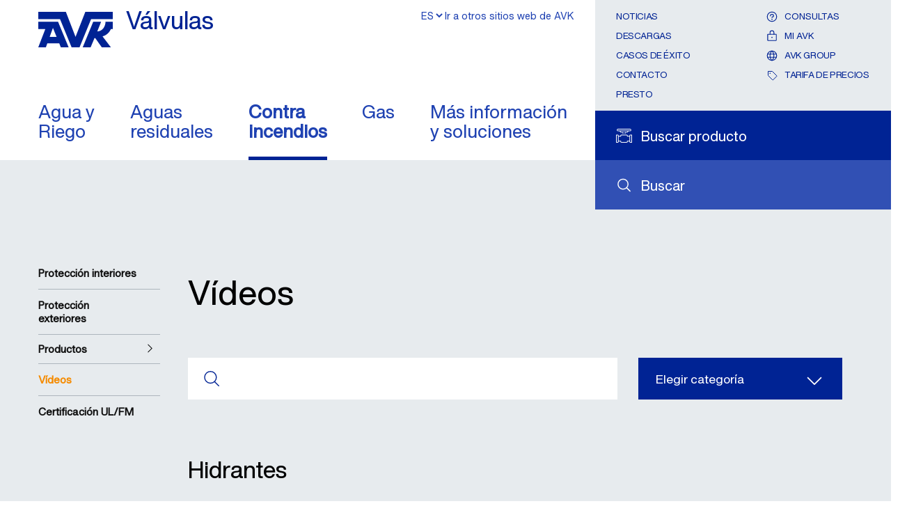

--- FILE ---
content_type: text/html; charset=utf-8
request_url: https://www.avkvalvulas.com/es-es/protecci%C3%B3n-contra-incendios/v%C3%ADdeos
body_size: 14926
content:
<!DOCTYPE html>



<html lang="es" class="theme-local-site  no-js" prefix="og: http://ogp.me/ns#">

<head>
    <link rel="preconnect" href="https://cdn.fonts.net" crossorigin="anonymous" />
    <link rel="preload" href="https://cdn.fonts.net/kit/7b032051-4f6f-4d27-af52-a68032f08ad7/HelveticaNowVariable/HelveticaNowVariableRoman_normal_normal.woff2" as="font" type="font/woff2" crossorigin="anonymous" fetchpriority="high">
    <link rel="preload" href="https://cdn.fonts.net/kit/7b032051-4f6f-4d27-af52-a68032f08ad7/NeueHelveticaWorld/NeueHelveticaWorld45Light_normal_normal.woff2" as="font" type="font/woff2" crossorigin="anonymous" fetchpriority="low">
    <link rel="preload" href="https://cdn.fonts.net/kit/7b032051-4f6f-4d27-af52-a68032f08ad7/NeueHelveticaPaneuropean/NeueHelveticaPaneuropean45Light_normal_normal.woff2" as="font" type="font/woff2" crossorigin="anonymous"fetchpriority="low">
    <link rel="preload" href="https://cdn.fonts.net/kit/7b032051-4f6f-4d27-af52-a68032f08ad7/NeueHelveticaPaneuropean/NeueHelveticaPaneuropean35Thin_normal_normal.woff2" as="font" type="font/woff2" crossorigin="anonymous"fetchpriority="low">
    <link rel="preload" href="https://cdn.fonts.net/kit/7b032051-4f6f-4d27-af52-a68032f08ad7/NeueHelveticaPaneuropean/NeueHelveticaPaneuropean65Medium_normal_normal.woff2" as="font" type="font/woff2" crossorigin="anonymous"fetchpriority="low">
    <link rel="preload" href="https://cdn.fonts.net/kit/7b032051-4f6f-4d27-af52-a68032f08ad7/NeueHelveticaPaneuropean/NeueHelveticaPaneuropean55Roman_normal_normal.woff2" as="font" type="font/woff2" crossorigin="anonymous"fetchpriority="low">
    <link rel="preload" href="https://cdn.fonts.net/kit/7b032051-4f6f-4d27-af52-a68032f08ad7/NeueHelveticaPaneuropean/NeueHelveticaPaneuropean75Bold_normal_normal.woff2" as="font" type="font/woff2" crossorigin="anonymous"fetchpriority="low">
    <link rel="preload" href="https://cdn.fonts.net/kit/7b032051-4f6f-4d27-af52-a68032f08ad7/NeueHelveticaWorld/NeueHelveticaWorld55Roman_normal_normal.woff2" as="font" type="font/woff2" crossorigin="anonymous"fetchpriority="low">
    <link rel="preload" href="https://cdn.fonts.net/kit/7b032051-4f6f-4d27-af52-a68032f08ad7/NeueHelveticaWorld/NeueHelveticaWorld75Bold_normal_normal.woff2" as="font" type="font/woff2" crossorigin="anonymous"fetchpriority="low">
    <link href="https://cdn.fonts.net/kit/7b032051-4f6f-4d27-af52-a68032f08ad7/7b032051-4f6f-4d27-af52-a68032f08ad7.css" rel="stylesheet" fetchpriority="high"/>

    <link rel="stylesheet" href="/static/css/theme-local-site.min.css" type="text/css" fetchpriority="high"/>
    
    <meta charset="utf-8">
    <title>V&#237;deos - AVK V&#225;lvulas S.A.</title>
        <link rel="icon" type="image/x-icon" href="/favicon.ico" />

    

    

    <meta name="viewport" content="width=device-width, initial-scale=1">
    <meta name="format-detection" content="telephone=no">
    <meta name="theme-color" content="#002395">
    <link rel="preload" as="script" fetchpriority="high" href="/static/js/main.min.js">
    <link rel="preload" as="script" fetchpriority="low" href="/static/js/second.min.js">

        <!-- Google Tag Manager -->
        <script>

                    (function(w, d, s, l, i) {
                        w[l] = w[l] || []; w[l].push({
                            'gtm.start':
            new Date().getTime(), event: 'gtm.js'
        }); var f = d.getElementsByTagName(s)[0],
            j = d.createElement(s), dl = l != 'dataLayer' ? '&l=' + l : ''; j.async = true; j.src =
                'https://www.googletagmanager.com/gtm.js?id=' + i + dl; f.parentNode.insertBefore(j, f);
            })(window, document, 'script', 'dataLayer', 'GTM-T2LT65X');

        </script>
        <!-- End Google Tag Manager -->

            <script id="CookieConsent" src="https://policy.app.cookieinformation.com/uc.js" data-culture="es" data-gcm-version="2.0" type="text/javascript" defer></script>

    <script src="https://js.hcaptcha.com/1/api.js?hl=es" async defer></script>
    <script src="/static/js/modernizr.js" async defer></script>

        <link rel="canonical" href="https://www.avkvalvulas.com/es-es/protecci&#243;n-contra-incendios/v&#237;deos" />

        <script async src="https://maps.googleapis.com/maps/api/js?key=AIzaSyBdVX20bT7_9dcqhdvEbsYJ1fjWcuupAXs&loading=async&libraries=marker,geometry,places"></script>
<script src="https://unpkg.com/@googlemaps/markerclusterer/dist/index.min.js"></script></head>

<body class=" logged-out fire">

<!-- Google Tag Manager (noscript) -->
        <noscript>
            <iframe src="https://www.googletagmanager.com/ns.html?id=GTM-T2LT65X"
                    height="0" width="0" style="display:none;visibility:hidden"></iframe>
        </noscript>
    <!-- End Google Tag Manager (noscript) -->


    <div id="top-container"></div>

    <header >
        <div class="nav" id="navigation">
            <div class="grid grid-container">
                <button class="nav__toggle" data-current-page-id="33ba070e-b719-429a-95c1-6186c7f30272">
    <svg xmlns="http://www.w3.org/2000/svg" viewBox="0 0 26 26">
        <path d="M1,5H25a1,1,0,0,1,1,1h0a1,1,0,0,1-1,1H1A1,1,0,0,1,0,6H0A1,1,0,0,1,1,5Z" />
        <path d="M1,12H25a1,1,0,0,1,1,1h0a1,1,0,0,1-1,1H1a1,1,0,0,1-1-1H0A1,1,0,0,1,1,12Z" />
        <path d="M1,19H25a1,1,0,0,1,1,1h0a1,1,0,0,1-1,1H1a1,1,0,0,1-1-1H0A1,1,0,0,1,1,19Z" />
    </svg>
</button>
<div class="nav__breadcrumb">
    <button class="nav__back">
        <svg xmlns="http://www.w3.org/2000/svg" viewBox="6657.926 -1729.627 13 22.254">
            <path fill="#002395"
                  d="M485.722,1206.82l-11.136,10.149a.939.939,0,0,1-1.324,0,.928.928,0,0,1,0-1.317l10.465-9.537-10.465-9.537a.928.928,0,0,1,0-1.317.939.939,0,0,1,1.324,0l11.136,10.149a1.071,1.071,0,0,1,0,1.411Z"
                  transform="translate(7143.914 -512.385) rotate(180)" />
        </svg>
        Volver
    </button>
        <a href="https://www.avkvalvulas.com/es-es/protecci&#243;n-contra-incendios" data-page-id="580af2f9-842c-488b-aa50-c7c0acc86eba">Contra 
incendios</a>
</div>
                <div class="row row--stretch">
                    <div class="sm-8 xl-9 row--stretch-left nav__top--wrapper">
                        
<a href="https://www.avkvalvulas.com/es-es" title="Ir a la p&#225;gina de inicio" class="logo logo__default">
    <figure>
        <svg xmlns="http://www.w3.org/2000/svg" width="115" height="55" viewBox="-17763 -1853.461 271.301 129.175">
            <path fill="#002395" d="M220.57,49.4l-35.678,91.575L149.632,49.4H49.2V75.887h79.209L170.6,178.575H199.43L241.542,75.887H320.5V49.4Z" transform="translate(-17812.199 -1902.861)" />
            <path fill="#002395" d="M49.2,92.8v26.152H74.935L49.2,185.8H76.94L82.2,171.174h43.2l5.932,14.622h28.325l-38.268-93Zm41.526,54.9,11.865-32.753L115.876,147.7Z" transform="translate(-17812.199 -1909.998)" />
            <path fill="#002395" d="M295.973,127.96l13.87-35.26H281.1l-38.1,93h28.826l14.037-33.589,2.841.334L312.266,185.7h33.087l-30.247-39.772c22.81-6.016,30.5-26.988,30.5-26.988h6.684V92.7H326.053c.084,0-.585,32.837-30.08,35.26" transform="translate(-17844.071 -1909.982)" />
        </svg>
        
        <figcaption>Válvulas</figcaption>
    </figure>
</a>
<nav class="nav__top five-plus">
    <ul class="main show">
            <li  class="nav__list-item nav__list-item--has-mobile-string">
				<a href="https://www.avkvalvulas.com/es-es/agua-y-riego" data-navigation-title="Agua y Riego " data-page-id="04f36bda-c50e-4332-bf0c-0ef473e86e1b" class="nav__list-item-anchor ">
					Agua y  <br/>Riego 
				</a>
					<a href="https://www.avkvalvulas.com/es-es/agua-y-riego"  data-navigation-title="Agua y Riego " data-page-id="04f36bda-c50e-4332-bf0c-0ef473e86e1b" class="nav__list-item-anchor nav__list-item-anchor--mobile ">
						Agua y Riego 
					</a>
			</li>
            <li  class="nav__list-item nav__list-item--has-mobile-string">
				<a href="https://www.avkvalvulas.com/es-es/tratamiento-de-aguas" data-navigation-title="Aguas residuales" data-page-id="b54f32df-01ed-4299-9dc4-1d93c9404d90" class="nav__list-item-anchor ">
					  Aguas  <br/>residuales
				</a>
					<a href="https://www.avkvalvulas.com/es-es/tratamiento-de-aguas"  data-navigation-title="Aguas residuales" data-page-id="b54f32df-01ed-4299-9dc4-1d93c9404d90" class="nav__list-item-anchor nav__list-item-anchor--mobile ">
						Aguas residuales
					</a>
			</li>
            <li  class="nav__list-item nav__list-item--has-mobile-string">
				<a href="https://www.avkvalvulas.com/es-es/protecci&#243;n-contra-incendios" data-navigation-title="Contra incendios" data-page-id="580af2f9-842c-488b-aa50-c7c0acc86eba" class="nav__list-item-anchor active">
					Contra  <br/>incendios
				</a>
					<a href="https://www.avkvalvulas.com/es-es/protecci&#243;n-contra-incendios"  data-navigation-title="Contra incendios" data-page-id="580af2f9-842c-488b-aa50-c7c0acc86eba" class="nav__list-item-anchor nav__list-item-anchor--mobile active">
						Contra incendios
					</a>
			</li>
            <li  class="nav__list-item nav__list-item--has-mobile-string">
				<a href="https://www.avkvalvulas.com/es-es/suministro-de-gas" data-navigation-title="Gas" data-page-id="32ed4833-1097-4499-9747-150fc2001cdc" class="nav__list-item-anchor ">
					Gas
				</a>
					<a href="https://www.avkvalvulas.com/es-es/suministro-de-gas"  data-navigation-title="Gas" data-page-id="32ed4833-1097-4499-9747-150fc2001cdc" class="nav__list-item-anchor nav__list-item-anchor--mobile ">
						Gas
					</a>
			</li>
            <li  class="nav__list-item nav__list-item--has-mobile-string">
				<a href="https://www.avkvalvulas.com/es-es/m&#225;s-informaci&#243;n-y-soluciones" data-navigation-title="M&#225;s informaci&#243;n y soluciones" data-page-id="aacc0ce4-5271-423d-ab71-e29013d57b43" class="nav__list-item-anchor ">
					Más información  <br/>y soluciones
				</a>
					<a href="https://www.avkvalvulas.com/es-es/m&#225;s-informaci&#243;n-y-soluciones"  data-navigation-title="M&#225;s informaci&#243;n y soluciones" data-page-id="aacc0ce4-5271-423d-ab71-e29013d57b43" class="nav__list-item-anchor nav__list-item-anchor--mobile ">
						Más información y soluciones
					</a>
			</li>
    </ul>
</nav>
                    </div>
                    <div class="sm-4 xl-3 row--stretch-right toolbar--wrapper">

                        <div class="toolbar">
                                <div class="search search-site row row--align-center">
        <span class="icon icon-search">
            <svg role="presentation">
                <use xlink:href="/static/svg/_bundle.svg#magnifying-glass"></use>
            </svg>
        </span>
        <a class="gtm__search-site" href="https://www.avkvalvulas.com/es-es/buscar" title="Buscar"><span class="text-label">Buscar</span></a>
    </div>
    <div class="search search-product row row--align-center ">
        <span class="icon icon-search-product ">
            <svg role="presentation">
                    <use xlink:href="/static/svg/_bundle.svg#search-product"></use>

            </svg>
        </span>
        <a class="gtm__search-product" href="https://www.avkvalvulas.com/es-es/buscador-de-productos" id="search-product" title="Ir al buscador de productos"><span class="text-label">Buscar producto</span></a>
    </div>

        <div class="enquiry nav__enquiry-button">
                <form method="get" action="/api/sitecore/login" data-module="chooser" data-itemid="myavk" data-url="https://www.avkvalvulas.com/es-es/mi-avk/consulta" title="Vea sus consultas">
                    <button type="submit" class="row row--align-center toolbar__contact-btn">
                        <span class="icon icon-enquiry">
                            <svg role="presentation">
                                <use xlink:href="/static/svg/_bundle.svg#question"></use>
                            </svg>
                        </span>
                        <span class="enquiry__text text-label">Consultas</span>
                    </button>
                </form>
        </div>
<nav>
    <ul>
                    <li><a href="https://www.avkvalvulas.com/es-es/noticias" >Noticias</a></li>
                    <li><a href="https://www.avkvalvulas.com/es-es/descargas" >Descargas</a></li>
                    <li><a href="https://www.avkvalvulas.com/es-es/casos-de-&#233;xito" >Casos de &#233;xito</a></li>
                    <li><a href="https://www.avkvalvulas.com/es-es/contacto" >Contacto</a></li>
                    <li><a href="https://www.avkvalvulas.com/es-es/m&#225;s-informaci&#243;n-y-soluciones/presto" >Presto</a></li>

        
    </ul>

    <ul class="user-links">
                <li>
                        <form method="get" action="/api/sitecore/login" data-module="chooser" data-itemid="myavk" data-url="https://www.avkvalvulas.com/es-es/mi-avk/consulta">
                            <button type="submit" class="row row--align-center toolbar__contact-btn">
                                <span class="icon icon-enquiry">
                                    <svg role="presentation">
                                        <use xlink:href="/static/svg/_bundle.svg#question"></use>
                                    </svg>
                                </span>
                                <span>Consultas</span>
                            </button>
                        </form>
                </li>
            <li>
                    <form method="get" action="/api/sitecore/login" data-module="chooser" data-itemid="myavk" data-url="https://www.avkvalvulas.com/es-es/mi-avk/consulta">
                        <button type="submit" class="row row--align-center toolbar__contact-btn">
                            <span class="icon icon-login">
                                <svg role="presentation">
                                    <use xlink:href="/static/svg/_bundle.svg#lock"></use>
                                </svg>
                            </span>
                            <span>Mi AVK</span>
                        </button>
                    </form>

            </li>
                        <li>
                    <a href="https://www.avkvalves.com/en" class="login row row--align-center" title="AVK Group" target="_blank" rel="noopener noreferrer">
                        <span class="icon icon-global">
                            <svg role="presentation">
                                <use xlink:href="/static/svg/_bundle.svg#globe"></use>
                            </svg>
                        </span>
                        <span>AVK Group</span>
                    </a>
                </li>

            <li>
                <a href="https://www.avkvalvulas.com/-/media/websites/local-websites/avk-spain/files/downloads/tarifa-avk-valvulas-noviembre-2024.pdf?rev=f9e972f3689d4940968802eec036bd22" class="login row row--align-center" title="Tarifa de precios" target="_blank" rel="noopener noreferrer">
                    <span class="icon icon-price-list">
                        <svg role="presentation">
                            <use xlink:href="/static/svg/_bundle.svg#tag"></use>
                        </svg>
                    </span>
                    <span>Tarifa de precios</span>
                </a>
            </li>
    </ul>
</nav><div class="chooser-links">
        <form>
            <select id="language-select" title="Selecciona un idioma ">

                    <option value="es-ES" selected>es</option>
                    <option value="pt-PT" >pt</option>


            </select>
        </form>

    <form method="post" action="/api/sitecore/siteandlanguagechooser/siteandlanguagechooser" class="chooser-links__form" data-module="chooser" data-itemid="3fff9d1e-e2e1-401b-94bb-f527be8bf3b3" data-sitechooser="true">
        <input id="WebsiteID" name="WebsiteID" type="hidden" value="6f003582-1845-458b-a5b2-8d553e213f30" />
        <input id="SiteAndLanguageChooserID" name="SiteAndLanguageChooserID" type="hidden" value="3fff9d1e-e2e1-401b-94bb-f527be8bf3b3" />
        <button type="submit" class="gtm__site-and-language-chooser-links">Ir a otros sitios web de AVK</button>
    </form>
</div>
                        </div>
                    </div>
                </div>
            </div>
        </div>
    </header>

    <main>

        
<div class="page page--search">
    <div class="grid grid-container">
        <div class="row">
            <nav class="sm-3 md-2">
                <ul class="nav-left" id="vertical-nav">
<li >
        <a href="https://www.avkvalvulas.com/es-es/protecci&#243;n-contra-incendios/protecci&#243;n-contra-incendios-en-interiores"><span tabindex="-1">Protecci&#243;n interiores</span></a>

</li><li >
        <a href="https://www.avkvalvulas.com/es-es/protecci&#243;n-contra-incendios/protecci&#243;n-contra-incendios-en-exteriores"><span tabindex="-1">Protecci&#243;n exteriores</span></a>

</li><li >
        <a href="javascript:void(0)" class="has-children" role="button" data-page-id="c2a1e6d7-41f4-480b-84bf-fcd5b52591cc">
            <span tabindex="-1">Productos</span>
            <span class="icon icon-arrow-right">
                <svg role="presentation" aria-hidden="true" focusable="false">
                    <use xlink:href="/static/svg/_bundle.svg#caret-right"></use>
                </svg>
            </span>
        </a>

</li><li >
        <a class="active" href="https://www.avkvalvulas.com/es-es/protecci&#243;n-contra-incendios/v&#237;deos"><span tabindex="-1">V&#237;deos</span></a>

</li><li >
        <a href="https://www.avkvalvulas.com/es-es/protecci&#243;n-contra-incendios/aprobaciones-de-seguridad-y-prevenci&#243;n"><span tabindex="-1">Certificaci&#243;n UL/FM</span></a>

</li></ul>
            </nav>
            <div class="page__content sm-9 md-10">
                <div class="page__header page__header--search">
                    <h1>V&#237;deos</h1>
                </div>
                <div class="page__header--placeholder"></div>
                <div class="overview-viewall-search__content">
                    <div class="overview-search__content" data-searchtype="overview" data-module="overviewSearch">
                        <form action="/api/sitecore/overviewsearchresult/searchresult" method="post">
                            <div class="row global-search__header">
                                <div class="xxs-12 sm-8">
                                    <div class=" global-search__text">
                                        <span class="icon icon-search">
                                            <svg id="search" role="presentation" viewBox="-4696 -1879.5 22 22" width="100%" height="100%">
                                                <path d="M-4674.208-1857.7a.721.721 0 0 1-1.007 0l-5.7-5.612a9.306 9.306 0 0 1-5.826 2.034 9.11 9.11 0 1 1 9.256-9.109 8.984 8.984 0 0 1-2.4 6.105l5.68 5.59a.693.693 0 0 1-.003.992zm-12.536-20.4a7.708 7.708 0 1 0 7.832 7.707 7.771 7.771 0 0 0-7.832-7.707z"></path>
                                            </svg>
                                        </span>
                                        <input type="hidden" name="o" value="V&#237;deos" />
                                        <input type="hidden" name="t" value="Video" />
                                        <input type="hidden" name="hideCategory" value="false" />
                                        <input type="hidden" name="dataSourceID" value="33ba070e-b719-429a-95c1-6186c7f30272" />
                                        <input type="text" name="q" class="gtm__search-input" autocomplete="off" />
                                        <span class="loader-container"></span>
                                    </div>
                                </div>
                                <div class="xxs-12 sm-4">
                                    <div class="global-search__categories">
                                        <select name="c" hidden>
                                            <option value="" disabled selected>Elegir categor&#237;a</option>
                                            <option value="">Todos</option>

                                                <option value="f8ac9d80-c7b4-4391-bb71-8b10f698fa54">Protecci&#243;n contra incendios</option>
                                                                                            <option value="cb379b55-6e0e-4989-9b86-d168e1c742ec">Smart Water</option>
                                                <option value="51015f9b-111f-40bb-aad7-6c473ccded27">V&#225;lvulas de compuerta</option>
                                                <option value="d2dadc1a-595a-4d38-b3e0-140a30afa64c">V&#225;lvulas hidr&#225;ulicas</option>
                                                <option value="0719d908-4afe-4f51-ba72-9c1e108ec642">V&#225;lvulas de mariposa</option>
                                                <option value="27bbece7-9457-4059-aede-992c6a155c90">V&#225;lvulas de retenci&#243;n</option>
                                                <option value="21edeeb7-4531-4183-b261-2d51c22d678a">V&#225;lvulas de guillotina</option>
                                                <option value="9444ef3a-a838-4164-be22-dbcf6ed39a6f">Supa Maxi</option>
                                                <option value="5b51303e-ee16-45c5-a8b4-ed4a5afe0bdc">Supa Lock</option>
                                        </select>
                                        <ul class="custom-select gtm__overview-categories">
                                            <li class="custom-select__option" data-value="">Elegir categor&#237;a</li>
                                            <li class="custom-select__option" data-value="">Todos</li>

                                                <li class="custom-select__option" data-value="f8ac9d80-c7b4-4391-bb71-8b10f698fa54">Protecci&#243;n contra incendios</li>
                                                                                            <li class="custom-select__option" data-value="cb379b55-6e0e-4989-9b86-d168e1c742ec">Smart Water</li>
                                                <li class="custom-select__option" data-value="51015f9b-111f-40bb-aad7-6c473ccded27">V&#225;lvulas de compuerta</li>
                                                <li class="custom-select__option" data-value="d2dadc1a-595a-4d38-b3e0-140a30afa64c">V&#225;lvulas hidr&#225;ulicas</li>
                                                <li class="custom-select__option" data-value="0719d908-4afe-4f51-ba72-9c1e108ec642">V&#225;lvulas de mariposa</li>
                                                <li class="custom-select__option" data-value="27bbece7-9457-4059-aede-992c6a155c90">V&#225;lvulas de retenci&#243;n</li>
                                                <li class="custom-select__option" data-value="21edeeb7-4531-4183-b261-2d51c22d678a">V&#225;lvulas de guillotina</li>
                                                <li class="custom-select__option" data-value="9444ef3a-a838-4164-be22-dbcf6ed39a6f">Supa Maxi</li>
                                                <li class="custom-select__option" data-value="5b51303e-ee16-45c5-a8b4-ed4a5afe0bdc">Supa Lock</li>
                                        </ul>
                                        <span class="icon icon-arrow-right">
                                            <svg role="presentation" aria-hidden="true" focusable="false">
                                                <use xlink:href="/static/svg/_bundle.svg#caret-right"></use>
                                            </svg>
                                        </span>
                                    </div>
                                </div>
                            </div>
                        </form>
                        <div class="grid grid-container">
                            <div class="overview-search__results">
                                 <article class="overview overview--video ribbon">
    <div class="grid grid-container">
        <header class="ribbon__header">
            Hidrantes
        </header>
     


            <div class="row">

<article class="link-box sm-4">
    <div class="link-box__image">
            <a href="javascript:void(0)" role="button" class="bg-imagehandler progressive" style="background-image: url('https://www.avkvalvulas.com/-/media/websites/local-websites/avk-international/images/videos/thumbnail-dry-barrel.jpg?mw=10&amp;rev&amp;hash=CF077E7FD797B176220C5DF3DD815499')">
                <img class="progressive__image" alt="" src="https://www.avkvalvulas.com/-/media/websites/local-websites/avk-international/images/videos/thumbnail-dry-barrel.jpg?mw=720&amp;rev&amp;hash=4312D8E2C3FA0A6BBAE7B28E2A7350A8" srcset="https://www.avkvalvulas.com/-/media/websites/local-websites/avk-international/images/videos/thumbnail-dry-barrel.jpg?mw=180&amp;rev&amp;hash=40C43FC03E8B6EE2B8E5DDC13EE26888 180w, https://www.avkvalvulas.com/-/media/websites/local-websites/avk-international/images/videos/thumbnail-dry-barrel.jpg?mw=240&amp;rev&amp;hash=3CBC9175D7960EE3F29F9338EF55B265 240w, https://www.avkvalvulas.com/-/media/websites/local-websites/avk-international/images/videos/thumbnail-dry-barrel.jpg?mw=320&amp;rev&amp;hash=0A7969CB9E176EADFC7B8D7E47682E6F 320w, https://www.avkvalvulas.com/-/media/websites/local-websites/avk-international/images/videos/thumbnail-dry-barrel.jpg?mw=480&amp;rev&amp;hash=E1F0082D0D441F9E5F472ACD6FA36998 480w, https://www.avkvalvulas.com/-/media/websites/local-websites/avk-international/images/videos/thumbnail-dry-barrel.jpg?mw=640&amp;rev&amp;hash=157D33ED13D20BB842F095F03C4867A1 640w, https://www.avkvalvulas.com/-/media/websites/local-websites/avk-international/images/videos/thumbnail-dry-barrel.jpg?mw=720&amp;rev&amp;hash=4312D8E2C3FA0A6BBAE7B28E2A7350A8 720w" sizes="(max-width: 767px) 95vw, (max-width: 1199px) 20vw, 300px">
                <noscript>
                    <img src="https://www.avkvalvulas.com/-/media/websites/local-websites/avk-international/images/videos/thumbnail-dry-barrel.jpg?mw=720&amp;rev&amp;hash=4312D8E2C3FA0A6BBAE7B28E2A7350A8">
                </noscript>
            </a>
    </div>
    <div class="link-box__text">
        <div class="link-box__text-wrap">
            <h3 class="link-box__title">Hidrantes de columna seca</h3>
            <div class="rich-text">
                V&iacute;deo sobre caracter&iacute;sticas y variantes de nuestros hidrantes de columna seca serie 27
            </div>
        </div>
    </div>
    <a href="javascript:void(0)" role="button" class="link-box__action rollout gtm__video-link" data-cookie-script="True" data-video-fallback-text="Para ver el v&#237;deo es necesario aceptar las cookies de &quot; orientaci&#243;n &quot;." data-cookie-link-text="Por favor, haga clic para actualizar" data-video-id="DgP2k0NUa8M" >
        <span class="icon icon-play">
            <svg role="presentation">
                <use xlink:href="/static/svg/_bundle.svg#play-blue"></use>
            </svg>
        </span>
        <span>
            <small>Reproducir</small>
        </span>
    </a>
</article>
<article class="link-box sm-4">
    <div class="link-box__image">
            <a href="javascript:void(0)" role="button" class="bg-imagehandler progressive" style="background-image: url('https://www.avkvalvulas.com/-/media/websites/local-websites/avk-international/images/videos/how-to-install-an-extension-kit.jpg?mw=10&amp;rev&amp;hash=54C13C30C443F3390B40FB1ED3B59CDC')">
                <img class="progressive__image" alt="" src="https://www.avkvalvulas.com/-/media/websites/local-websites/avk-international/images/videos/how-to-install-an-extension-kit.jpg?mw=720&amp;rev&amp;hash=2CDB8D6A354826061DDCB147965DD74E" srcset="https://www.avkvalvulas.com/-/media/websites/local-websites/avk-international/images/videos/how-to-install-an-extension-kit.jpg?mw=180&amp;rev&amp;hash=43F24AFBBBF0905B809EA42C1F7BB0A4 180w, https://www.avkvalvulas.com/-/media/websites/local-websites/avk-international/images/videos/how-to-install-an-extension-kit.jpg?mw=240&amp;rev&amp;hash=F2233DD0E52A432DFAE5852F580EA138 240w, https://www.avkvalvulas.com/-/media/websites/local-websites/avk-international/images/videos/how-to-install-an-extension-kit.jpg?mw=320&amp;rev&amp;hash=70759DD0D077215556A385E4886B5DCF 320w, https://www.avkvalvulas.com/-/media/websites/local-websites/avk-international/images/videos/how-to-install-an-extension-kit.jpg?mw=480&amp;rev&amp;hash=83D75C3B42540695A6DACDAD2EB053A2 480w, https://www.avkvalvulas.com/-/media/websites/local-websites/avk-international/images/videos/how-to-install-an-extension-kit.jpg?mw=640&amp;rev&amp;hash=D0DF6A6DF9B01D4D70A311F21075CBEC 640w, https://www.avkvalvulas.com/-/media/websites/local-websites/avk-international/images/videos/how-to-install-an-extension-kit.jpg?mw=720&amp;rev&amp;hash=2CDB8D6A354826061DDCB147965DD74E 720w" sizes="(max-width: 767px) 95vw, (max-width: 1199px) 20vw, 300px">
                <noscript>
                    <img src="https://www.avkvalvulas.com/-/media/websites/local-websites/avk-international/images/videos/how-to-install-an-extension-kit.jpg?mw=720&amp;rev&amp;hash=2CDB8D6A354826061DDCB147965DD74E">
                </noscript>
            </a>
    </div>
    <div class="link-box__text">
        <div class="link-box__text-wrap">
            <h3 class="link-box__title">Kit de extensi&#243;n de hidrante de columna seca</h3>
            <div class="rich-text">
                Como instalar un kit de extensi&oacute;n en hidrante de columna seca serie 27
            </div>
        </div>
    </div>
    <a href="javascript:void(0)" role="button" class="link-box__action rollout gtm__video-link" data-cookie-script="True" data-video-fallback-text="Para ver el v&#237;deo es necesario aceptar las cookies de &quot; orientaci&#243;n &quot;." data-cookie-link-text="Por favor, haga clic para actualizar" data-video-id="Ooj_GN96tdg" >
        <span class="icon icon-play">
            <svg role="presentation">
                <use xlink:href="/static/svg/_bundle.svg#play-blue"></use>
            </svg>
        </span>
        <span>
            <small>Reproducir</small>
        </span>
    </a>
</article>
<article class="link-box sm-4">
    <div class="link-box__image">
            <a href="javascript:void(0)" role="button" class="bg-imagehandler progressive" style="background-image: url('https://www.avkvalvulas.com/-/media/websites/local-websites/avk-international/images/videos/how-to-install-a-hydrant-traffic-repair-kit.jpg?mw=10&amp;rev&amp;hash=B348094AEA43E0B23A3C39F54916E83F')">
                <img class="progressive__image" alt="" src="https://www.avkvalvulas.com/-/media/websites/local-websites/avk-international/images/videos/how-to-install-a-hydrant-traffic-repair-kit.jpg?mw=720&amp;rev&amp;hash=0B5FA606BE00EC51F0D5FD3CE74B6419" srcset="https://www.avkvalvulas.com/-/media/websites/local-websites/avk-international/images/videos/how-to-install-a-hydrant-traffic-repair-kit.jpg?mw=180&amp;rev&amp;hash=2AC272E028F6B1150AAA2ECAA3EC0EF0 180w, https://www.avkvalvulas.com/-/media/websites/local-websites/avk-international/images/videos/how-to-install-a-hydrant-traffic-repair-kit.jpg?mw=240&amp;rev&amp;hash=D279FD380FB1523539F55CF8FD1A6F7E 240w, https://www.avkvalvulas.com/-/media/websites/local-websites/avk-international/images/videos/how-to-install-a-hydrant-traffic-repair-kit.jpg?mw=320&amp;rev&amp;hash=9A97EA4F7D2F553D83B8674BB1301EB0 320w, https://www.avkvalvulas.com/-/media/websites/local-websites/avk-international/images/videos/how-to-install-a-hydrant-traffic-repair-kit.jpg?mw=480&amp;rev&amp;hash=201A076878CCC8C37777A5F199B7E0EF 480w, https://www.avkvalvulas.com/-/media/websites/local-websites/avk-international/images/videos/how-to-install-a-hydrant-traffic-repair-kit.jpg?mw=640&amp;rev&amp;hash=017E5C7707006F6BF59A094546E2B9E2 640w, https://www.avkvalvulas.com/-/media/websites/local-websites/avk-international/images/videos/how-to-install-a-hydrant-traffic-repair-kit.jpg?mw=720&amp;rev&amp;hash=0B5FA606BE00EC51F0D5FD3CE74B6419 720w" sizes="(max-width: 767px) 95vw, (max-width: 1199px) 20vw, 300px">
                <noscript>
                    <img src="https://www.avkvalvulas.com/-/media/websites/local-websites/avk-international/images/videos/how-to-install-a-hydrant-traffic-repair-kit.jpg?mw=720&amp;rev&amp;hash=0B5FA606BE00EC51F0D5FD3CE74B6419">
                </noscript>
            </a>
    </div>
    <div class="link-box__text">
        <div class="link-box__text-wrap">
            <h3 class="link-box__title">Kit de reparaci&#243;n de brida de tr&#225;fico para  hidrante de columna seca</h3>
            <div class="rich-text">
                Como instalar un kit de reparaci&oacute;n de brida de tr&aacute;fico para hidrante de columna seca serie 27
            </div>
        </div>
    </div>
    <a href="javascript:void(0)" role="button" class="link-box__action rollout gtm__video-link" data-cookie-script="True" data-video-fallback-text="Para ver el v&#237;deo es necesario aceptar las cookies de &quot; orientaci&#243;n &quot;." data-cookie-link-text="Por favor, haga clic para actualizar" data-video-id="S3LXZHFyiGA" >
        <span class="icon icon-play">
            <svg role="presentation">
                <use xlink:href="/static/svg/_bundle.svg#play-blue"></use>
            </svg>
        </span>
        <span>
            <small>Reproducir</small>
        </span>
    </a>
</article>            </div>

    </div>
</article> <article class="overview overview--video ribbon">
    <div class="grid grid-container">
        <header class="ribbon__header">
            Válvulas
        </header>
     


            <div class="row">

<article class="link-box sm-4">
    <div class="link-box__image">
            <a href="javascript:void(0)" role="button" class="bg-imagehandler progressive" style="background-image: url('https://www.avkvalvulas.com/-/media/websites/local-websites/avk-international/images/videos/gate-valves-animation.jpg?mw=10&amp;rev&amp;hash=41C846DE1995A43B75DB54EFF12F50D8')">
                <img class="progressive__image" alt="" src="https://www.avkvalvulas.com/-/media/websites/local-websites/avk-international/images/videos/gate-valves-animation.jpg?mw=720&amp;rev&amp;hash=DF83A5EA3A901C268B44F23426EC37D8" srcset="https://www.avkvalvulas.com/-/media/websites/local-websites/avk-international/images/videos/gate-valves-animation.jpg?mw=180&amp;rev&amp;hash=F9F21C47649141FEE87C0EF18DEAA6B3 180w, https://www.avkvalvulas.com/-/media/websites/local-websites/avk-international/images/videos/gate-valves-animation.jpg?mw=240&amp;rev&amp;hash=A2BE9CFC8C5A0FEB65A49004BB6773D4 240w, https://www.avkvalvulas.com/-/media/websites/local-websites/avk-international/images/videos/gate-valves-animation.jpg?mw=320&amp;rev&amp;hash=3C72DD60E64D5F997130594EFF636ABD 320w, https://www.avkvalvulas.com/-/media/websites/local-websites/avk-international/images/videos/gate-valves-animation.jpg?mw=480&amp;rev&amp;hash=09B9825D746966765194AB9A8A639553 480w, https://www.avkvalvulas.com/-/media/websites/local-websites/avk-international/images/videos/gate-valves-animation.jpg?mw=640&amp;rev&amp;hash=F187B432EAA35D07B87D418AAA4FF751 640w, https://www.avkvalvulas.com/-/media/websites/local-websites/avk-international/images/videos/gate-valves-animation.jpg?mw=720&amp;rev&amp;hash=DF83A5EA3A901C268B44F23426EC37D8 720w" sizes="(max-width: 767px) 95vw, (max-width: 1199px) 20vw, 300px">
                <noscript>
                    <img src="https://www.avkvalvulas.com/-/media/websites/local-websites/avk-international/images/videos/gate-valves-animation.jpg?mw=720&amp;rev&amp;hash=DF83A5EA3A901C268B44F23426EC37D8">
                </noscript>
            </a>
    </div>
    <div class="link-box__text">
        <div class="link-box__text-wrap">
            <h3 class="link-box__title">V&#225;lvulas de compuerta</h3>
            <div class="rich-text">
                V&iacute;deo sobre caracter&iacute;sticas y variantes de nuestras v&aacute;lvulas de compuerta para el abastecimiento de agua, suministro de gas, tratamiento de aguas residuales y protecci&oacute;n contra incendios
            </div>
        </div>
    </div>
    <a href="javascript:void(0)" role="button" class="link-box__action rollout gtm__video-link" data-cookie-script="True" data-video-fallback-text="Para ver el v&#237;deo es necesario aceptar las cookies de &quot; orientaci&#243;n &quot;." data-cookie-link-text="Por favor, haga clic para actualizar" data-video-id="hNXKNzIbdIE" >
        <span class="icon icon-play">
            <svg role="presentation">
                <use xlink:href="/static/svg/_bundle.svg#play-blue"></use>
            </svg>
        </span>
        <span>
            <small>Reproducir</small>
        </span>
    </a>
</article>
<article class="link-box sm-4">
    <div class="link-box__image">
            <a href="javascript:void(0)" role="button" class="bg-imagehandler progressive" style="background-image: url('https://www.avkvalvulas.com/-/media/websites/local-websites/avk-international/images/videos/centric-butterfly-valve-fixed-liner-animation.jpg?mw=10&amp;rev&amp;hash=51C09A8FA563ADA9A8225857BE135651')">
                <img class="progressive__image" alt="" src="https://www.avkvalvulas.com/-/media/websites/local-websites/avk-international/images/videos/centric-butterfly-valve-fixed-liner-animation.jpg?mw=720&amp;rev&amp;hash=691A8D1A63E8A5740A000A69C6932554" srcset="https://www.avkvalvulas.com/-/media/websites/local-websites/avk-international/images/videos/centric-butterfly-valve-fixed-liner-animation.jpg?mw=180&amp;rev&amp;hash=26101626AC102E5731B44F13E39D4E2E 180w, https://www.avkvalvulas.com/-/media/websites/local-websites/avk-international/images/videos/centric-butterfly-valve-fixed-liner-animation.jpg?mw=240&amp;rev&amp;hash=B94EED91B0886BB18895CD5F0F5660D7 240w, https://www.avkvalvulas.com/-/media/websites/local-websites/avk-international/images/videos/centric-butterfly-valve-fixed-liner-animation.jpg?mw=320&amp;rev&amp;hash=B687744916FD0C82FACB0372F3337E9C 320w, https://www.avkvalvulas.com/-/media/websites/local-websites/avk-international/images/videos/centric-butterfly-valve-fixed-liner-animation.jpg?mw=480&amp;rev&amp;hash=327B479D5126D45624DAC47191A11B53 480w, https://www.avkvalvulas.com/-/media/websites/local-websites/avk-international/images/videos/centric-butterfly-valve-fixed-liner-animation.jpg?mw=640&amp;rev&amp;hash=8106686EB6A9670A3A89438A0B5192F7 640w, https://www.avkvalvulas.com/-/media/websites/local-websites/avk-international/images/videos/centric-butterfly-valve-fixed-liner-animation.jpg?mw=720&amp;rev&amp;hash=691A8D1A63E8A5740A000A69C6932554 720w" sizes="(max-width: 767px) 95vw, (max-width: 1199px) 20vw, 300px">
                <noscript>
                    <img src="https://www.avkvalvulas.com/-/media/websites/local-websites/avk-international/images/videos/centric-butterfly-valve-fixed-liner-animation.jpg?mw=720&amp;rev&amp;hash=691A8D1A63E8A5740A000A69C6932554">
                </noscript>
            </a>
    </div>
    <div class="link-box__text">
        <div class="link-box__text-wrap">
            <h3 class="link-box__title">V&#225;lvulas de mariposa conc&#233;ntricas con junta vulcanizada</h3>
            <div class="rich-text">
                V&iacute;deo sobre caracter&iacute;sticas y variantes de nuestras v&aacute;lvulas de mariposa con junta vulcanizada serie 75
            </div>
        </div>
    </div>
    <a href="javascript:void(0)" role="button" class="link-box__action rollout gtm__video-link" data-cookie-script="True" data-video-fallback-text="Para ver el v&#237;deo es necesario aceptar las cookies de &quot; orientaci&#243;n &quot;." data-cookie-link-text="Por favor, haga clic para actualizar" data-video-id="yZgY8jGPAwU" >
        <span class="icon icon-play">
            <svg role="presentation">
                <use xlink:href="/static/svg/_bundle.svg#play-blue"></use>
            </svg>
        </span>
        <span>
            <small>Reproducir</small>
        </span>
    </a>
</article>
<article class="link-box sm-4">
    <div class="link-box__image">
            <a href="javascript:void(0)" role="button" class="bg-imagehandler progressive" style="background-image: url('https://www.avkvalvulas.com/-/media/websites/local-websites/avk-international/images/videos/avk-series-145-ul-and-fm-gate-valves.jpg?mw=10&amp;rev&amp;hash=20744F7D1452449B8217E2ED2312EC51')">
                <img class="progressive__image" alt="" src="https://www.avkvalvulas.com/-/media/websites/local-websites/avk-international/images/videos/avk-series-145-ul-and-fm-gate-valves.jpg?mw=720&amp;rev&amp;hash=206751FBE5B2D11C885045ECDEC3D9CC" srcset="https://www.avkvalvulas.com/-/media/websites/local-websites/avk-international/images/videos/avk-series-145-ul-and-fm-gate-valves.jpg?mw=180&amp;rev&amp;hash=FD3B3AA84870AFB6E9FF9891978F9DC2 180w, https://www.avkvalvulas.com/-/media/websites/local-websites/avk-international/images/videos/avk-series-145-ul-and-fm-gate-valves.jpg?mw=240&amp;rev&amp;hash=A584713D4096933F247DF2E3CD725CF5 240w, https://www.avkvalvulas.com/-/media/websites/local-websites/avk-international/images/videos/avk-series-145-ul-and-fm-gate-valves.jpg?mw=320&amp;rev&amp;hash=E950BF32CACC3DFDADE890B8CC0776D5 320w, https://www.avkvalvulas.com/-/media/websites/local-websites/avk-international/images/videos/avk-series-145-ul-and-fm-gate-valves.jpg?mw=480&amp;rev&amp;hash=5985D23BADD872FA06D3F2ABE12C5118 480w, https://www.avkvalvulas.com/-/media/websites/local-websites/avk-international/images/videos/avk-series-145-ul-and-fm-gate-valves.jpg?mw=640&amp;rev&amp;hash=2A7283AE2E32A0B9C2A22A6F8C78C549 640w, https://www.avkvalvulas.com/-/media/websites/local-websites/avk-international/images/videos/avk-series-145-ul-and-fm-gate-valves.jpg?mw=720&amp;rev&amp;hash=206751FBE5B2D11C885045ECDEC3D9CC 720w" sizes="(max-width: 767px) 95vw, (max-width: 1199px) 20vw, 300px">
                <noscript>
                    <img src="https://www.avkvalvulas.com/-/media/websites/local-websites/avk-international/images/videos/avk-series-145-ul-and-fm-gate-valves.jpg?mw=720&amp;rev&amp;hash=206751FBE5B2D11C885045ECDEC3D9CC">
                </noscript>
            </a>
    </div>
    <div class="link-box__text">
        <div class="link-box__text-wrap">
            <h3 class="link-box__title">V&#225;lvulas de compuerta con certificado UL/FM</h3>
            <div class="rich-text">
                <span style="background-color: #ffffff; color: #000000;">V&iacute;deo con las caracter&iacute;sticas y ventajas de las v&aacute;lvulas de compuerta AVK espec&iacute;ficas para protecci&oacute;n contra incendios</span>
            </div>
        </div>
    </div>
    <a href="javascript:void(0)" role="button" class="link-box__action rollout gtm__video-link" data-cookie-script="True" data-video-fallback-text="Para ver el v&#237;deo es necesario aceptar las cookies de &quot; orientaci&#243;n &quot;." data-cookie-link-text="Por favor, haga clic para actualizar" data-video-id="Wvk7ZX549xo" >
        <span class="icon icon-play">
            <svg role="presentation">
                <use xlink:href="/static/svg/_bundle.svg#play-blue"></use>
            </svg>
        </span>
        <span>
            <small>Reproducir</small>
        </span>
    </a>
</article>            </div>

    </div>
</article> <article class="overview overview--video ribbon">
    <div class="grid grid-container">
        <header class="ribbon__header">
            Accesorios
        </header>
     

<article class="row link-box link-box--row">
    <div class="link-box__image xxs-12 sm-6 md-7">
            <a href="javascript:void(0)" role="button" class="bg-imagehandler progressive" style="background-image: url('https://www.avkvalvulas.com/-/media/websites/local-websites/avk-spain/images/videos/extention-spindles---thumbnail.jpg?mw=10&amp;rev=e443c70b-0ce4-4e4f-9c46-ab1b7e74569b&amp;hash=EDAF2B90D3DD05B084575136CEF80D61')">
                <img class="progressive__image" alt="" src="https://www.avkvalvulas.com/-/media/websites/local-websites/avk-spain/images/videos/extention-spindles---thumbnail.jpg?mw=720&amp;rev=e443c70b-0ce4-4e4f-9c46-ab1b7e74569b&amp;hash=9E57664C3EDAB3A82436CC63E2AEB2CA" srcset="https://www.avkvalvulas.com/-/media/websites/local-websites/avk-spain/images/videos/extention-spindles---thumbnail.jpg?mw=180&amp;rev=e443c70b-0ce4-4e4f-9c46-ab1b7e74569b&amp;hash=56192A7A3AB0414C1A90346EC538764E 180w, https://www.avkvalvulas.com/-/media/websites/local-websites/avk-spain/images/videos/extention-spindles---thumbnail.jpg?mw=240&amp;rev=e443c70b-0ce4-4e4f-9c46-ab1b7e74569b&amp;hash=356DA139453D7C385CF5D50809FDCD9D 240w, https://www.avkvalvulas.com/-/media/websites/local-websites/avk-spain/images/videos/extention-spindles---thumbnail.jpg?mw=320&amp;rev=e443c70b-0ce4-4e4f-9c46-ab1b7e74569b&amp;hash=6732F208A6600129B6AFF8B60DC10412 320w, https://www.avkvalvulas.com/-/media/websites/local-websites/avk-spain/images/videos/extention-spindles---thumbnail.jpg?mw=480&amp;rev=e443c70b-0ce4-4e4f-9c46-ab1b7e74569b&amp;hash=ABBFE79F10D436DA23A08F1C0A26FB08 480w, https://www.avkvalvulas.com/-/media/websites/local-websites/avk-spain/images/videos/extention-spindles---thumbnail.jpg?mw=640&amp;rev=e443c70b-0ce4-4e4f-9c46-ab1b7e74569b&amp;hash=5E69F1578CE5F11E3A3D9807F1D0C04E 640w, https://www.avkvalvulas.com/-/media/websites/local-websites/avk-spain/images/videos/extention-spindles---thumbnail.jpg?mw=720&amp;rev=e443c70b-0ce4-4e4f-9c46-ab1b7e74569b&amp;hash=9E57664C3EDAB3A82436CC63E2AEB2CA 720w, https://www.avkvalvulas.com/-/media/websites/local-websites/avk-spain/images/videos/extention-spindles---thumbnail.jpg?mw=1024&amp;rev=e443c70b-0ce4-4e4f-9c46-ab1b7e74569b&amp;hash=3398F56E0ED8DD2B59DD5D12D880CEA0 1024w, https://www.avkvalvulas.com/-/media/websites/local-websites/avk-spain/images/videos/extention-spindles---thumbnail.jpg?mw=1280&amp;rev=e443c70b-0ce4-4e4f-9c46-ab1b7e74569b&amp;hash=FD8D2FCB2D5EBF687D65FB7C7B87AA96 1280w" sizes="(max-width: 767px) 95vw, (max-width: 1199px) 35vw, 550px">
                <noscript>
                    <img src="https://www.avkvalvulas.com/-/media/websites/local-websites/avk-spain/images/videos/extention-spindles---thumbnail.jpg?mw=720&amp;rev=e443c70b-0ce4-4e4f-9c46-ab1b7e74569b&amp;hash=9E57664C3EDAB3A82436CC63E2AEB2CA">
                </noscript>
            </a>
    </div>
    <div class="link-box__text xxs-12 sm-6 md-5">
        <p class="h3 block-head">V&#237;deo</p>
        <h2 class="link-box__title">Ejes de extensi&#243;n</h2>
        <div class="rich-text">
            V&iacute;deo del proceso de fabricaci&oacute;n automatizado de los ejes, sus funciones y caracter&iacute;sticas.
        </div>
        <a href="javascript:void(0)" role="button" class="link-box__action rollout gtm__video-link" data-cookie-script="True" data-video-fallback-text="Para ver el v&#237;deo es necesario aceptar las cookies de &quot; orientaci&#243;n &quot;." data-cookie-link-text="Por favor, haga clic para actualizar" data-video-id="630kve3FH1I" >
            <span class="icon icon-play">
                <svg role="presentation">
                    <use xlink:href="/static/svg/_bundle.svg#play-blue"></use>
                </svg>
            </span>
            <span>
                <small>Reproducir</small>
            </span>
        </a>
    </div>
</article>

            <div class="row">

<article class="link-box sm-4">
    <div class="link-box__image">
            <a href="javascript:void(0)" role="button" class="bg-imagehandler progressive" style="background-image: url('https://www.avkvalvulas.com/-/media/websites/local-websites/avk-international/images/videos/telescopic-post-hydrant-animation.jpg?mw=10&amp;rev&amp;hash=ED39648CAC66900BFE5B7C33A62DBED4')">
                <img class="progressive__image" alt="" src="https://www.avkvalvulas.com/-/media/websites/local-websites/avk-international/images/videos/telescopic-post-hydrant-animation.jpg?mw=720&amp;rev&amp;hash=837A24720529C69FFB32CFB2E504F884" srcset="https://www.avkvalvulas.com/-/media/websites/local-websites/avk-international/images/videos/telescopic-post-hydrant-animation.jpg?mw=180&amp;rev&amp;hash=B1F3D8239778189644F2E07297291D2E 180w, https://www.avkvalvulas.com/-/media/websites/local-websites/avk-international/images/videos/telescopic-post-hydrant-animation.jpg?mw=240&amp;rev&amp;hash=9520F4E94BAF8409FC790A2679487065 240w, https://www.avkvalvulas.com/-/media/websites/local-websites/avk-international/images/videos/telescopic-post-hydrant-animation.jpg?mw=320&amp;rev&amp;hash=3807D9883D3A636539283B44571CBD6F 320w, https://www.avkvalvulas.com/-/media/websites/local-websites/avk-international/images/videos/telescopic-post-hydrant-animation.jpg?mw=480&amp;rev&amp;hash=220CA522D3748D0D1B5339A25D5DB044 480w, https://www.avkvalvulas.com/-/media/websites/local-websites/avk-international/images/videos/telescopic-post-hydrant-animation.jpg?mw=640&amp;rev&amp;hash=526B1A5AD0F032C15168CB642144701E 640w, https://www.avkvalvulas.com/-/media/websites/local-websites/avk-international/images/videos/telescopic-post-hydrant-animation.jpg?mw=720&amp;rev&amp;hash=837A24720529C69FFB32CFB2E504F884 720w" sizes="(max-width: 767px) 95vw, (max-width: 1199px) 20vw, 300px">
                <noscript>
                    <img src="https://www.avkvalvulas.com/-/media/websites/local-websites/avk-international/images/videos/telescopic-post-hydrant-animation.jpg?mw=720&amp;rev&amp;hash=837A24720529C69FFB32CFB2E504F884">
                </noscript>
            </a>
    </div>
    <div class="link-box__text">
        <div class="link-box__text-wrap">
            <h3 class="link-box__title">Poste indicador telesc&#243;pico</h3>
            <div class="rich-text">
                V&iacute;deo sobre las caracter&iacute;sticas y la funci&oacute;n de nuestros postes indicadores telesc&oacute;picos serie 34
            </div>
        </div>
    </div>
    <a href="javascript:void(0)" role="button" class="link-box__action rollout gtm__video-link" data-cookie-script="True" data-video-fallback-text="Para ver el v&#237;deo es necesario aceptar las cookies de &quot; orientaci&#243;n &quot;." data-cookie-link-text="Por favor, haga clic para actualizar" data-video-id="PcyU02HToY0" >
        <span class="icon icon-play">
            <svg role="presentation">
                <use xlink:href="/static/svg/_bundle.svg#play-blue"></use>
            </svg>
        </span>
        <span>
            <small>Reproducir</small>
        </span>
    </a>
</article>
<article class="link-box sm-4">
    <div class="link-box__image">
            <a href="javascript:void(0)" role="button" class="bg-imagehandler progressive" style="background-image: url('https://www.avkvalvulas.com/-/media/websites/local-websites/avk-international/images/videos/surface-boxes-pavement-installation-animation.jpg?mw=10&amp;rev&amp;hash=A196669801569A7F239EC39EE504C369')">
                <img class="progressive__image" alt="" src="https://www.avkvalvulas.com/-/media/websites/local-websites/avk-international/images/videos/surface-boxes-pavement-installation-animation.jpg?mw=720&amp;rev&amp;hash=733B4E9D5F8A4E1058C11DCEA77DAF67" srcset="https://www.avkvalvulas.com/-/media/websites/local-websites/avk-international/images/videos/surface-boxes-pavement-installation-animation.jpg?mw=180&amp;rev&amp;hash=5810AABE632589B7EF7A6B031ABEAD91 180w, https://www.avkvalvulas.com/-/media/websites/local-websites/avk-international/images/videos/surface-boxes-pavement-installation-animation.jpg?mw=240&amp;rev&amp;hash=9558E80EB507D419A39CED91F1C14E35 240w, https://www.avkvalvulas.com/-/media/websites/local-websites/avk-international/images/videos/surface-boxes-pavement-installation-animation.jpg?mw=320&amp;rev&amp;hash=6797A649027AEFACE27C7ACC19F7DAFB 320w, https://www.avkvalvulas.com/-/media/websites/local-websites/avk-international/images/videos/surface-boxes-pavement-installation-animation.jpg?mw=480&amp;rev&amp;hash=D4823E203A8D43FD5606360BBF12AC24 480w, https://www.avkvalvulas.com/-/media/websites/local-websites/avk-international/images/videos/surface-boxes-pavement-installation-animation.jpg?mw=640&amp;rev&amp;hash=3C28C8B7F916F4F92A71034F1C617C73 640w, https://www.avkvalvulas.com/-/media/websites/local-websites/avk-international/images/videos/surface-boxes-pavement-installation-animation.jpg?mw=720&amp;rev&amp;hash=733B4E9D5F8A4E1058C11DCEA77DAF67 720w" sizes="(max-width: 767px) 95vw, (max-width: 1199px) 20vw, 300px">
                <noscript>
                    <img src="https://www.avkvalvulas.com/-/media/websites/local-websites/avk-international/images/videos/surface-boxes-pavement-installation-animation.jpg?mw=720&amp;rev&amp;hash=733B4E9D5F8A4E1058C11DCEA77DAF67">
                </noscript>
            </a>
    </div>
    <div class="link-box__text">
        <div class="link-box__text-wrap">
            <h3 class="link-box__title">Bocas de llave</h3>
            <div class="rich-text">
                V&iacute;deo sobre la instalaci&oacute;n en acera de nuestras bocas de llave serie 80
            </div>
        </div>
    </div>
    <a href="javascript:void(0)" role="button" class="link-box__action rollout gtm__video-link" data-cookie-script="True" data-video-fallback-text="Para ver el v&#237;deo es necesario aceptar las cookies de &quot; orientaci&#243;n &quot;." data-cookie-link-text="Por favor, haga clic para actualizar" data-video-id="y9SiSGgV8w8" >
        <span class="icon icon-play">
            <svg role="presentation">
                <use xlink:href="/static/svg/_bundle.svg#play-blue"></use>
            </svg>
        </span>
        <span>
            <small>Reproducir</small>
        </span>
    </a>
</article>
<article class="link-box sm-4">
    <div class="link-box__image">
            <a href="javascript:void(0)" role="button" class="bg-imagehandler progressive" style="background-image: url('https://www.avkvalvulas.com/-/media/websites/local-websites/avk-international/images/videos/surface-boxes-tarmac-installation-animation.jpg?mw=10&amp;rev&amp;hash=44BBA9B396ED158A63E26E5DCD3B86B0')">
                <img class="progressive__image" alt="" src="https://www.avkvalvulas.com/-/media/websites/local-websites/avk-international/images/videos/surface-boxes-tarmac-installation-animation.jpg?mw=720&amp;rev&amp;hash=88749F630615CDDE5164F9796BB5B10C" srcset="https://www.avkvalvulas.com/-/media/websites/local-websites/avk-international/images/videos/surface-boxes-tarmac-installation-animation.jpg?mw=180&amp;rev&amp;hash=8DA20DC0141781C690D74A44A56842D8 180w, https://www.avkvalvulas.com/-/media/websites/local-websites/avk-international/images/videos/surface-boxes-tarmac-installation-animation.jpg?mw=240&amp;rev&amp;hash=FFB8DF424C5A6010DF7E90A0AF752BC8 240w, https://www.avkvalvulas.com/-/media/websites/local-websites/avk-international/images/videos/surface-boxes-tarmac-installation-animation.jpg?mw=320&amp;rev&amp;hash=0680CAE55927C91E6ABE5B88C3E66E66 320w, https://www.avkvalvulas.com/-/media/websites/local-websites/avk-international/images/videos/surface-boxes-tarmac-installation-animation.jpg?mw=480&amp;rev&amp;hash=3B4A6A57FE59199CAE0F7EB041FD3A57 480w, https://www.avkvalvulas.com/-/media/websites/local-websites/avk-international/images/videos/surface-boxes-tarmac-installation-animation.jpg?mw=640&amp;rev&amp;hash=73CF0D119184E18AAE93FBE19C4B7721 640w, https://www.avkvalvulas.com/-/media/websites/local-websites/avk-international/images/videos/surface-boxes-tarmac-installation-animation.jpg?mw=720&amp;rev&amp;hash=88749F630615CDDE5164F9796BB5B10C 720w" sizes="(max-width: 767px) 95vw, (max-width: 1199px) 20vw, 300px">
                <noscript>
                    <img src="https://www.avkvalvulas.com/-/media/websites/local-websites/avk-international/images/videos/surface-boxes-tarmac-installation-animation.jpg?mw=720&amp;rev&amp;hash=88749F630615CDDE5164F9796BB5B10C">
                </noscript>
            </a>
    </div>
    <div class="link-box__text">
        <div class="link-box__text-wrap">
            <h3 class="link-box__title">Bocas de llave</h3>
            <div class="rich-text">
                V&iacute;deo sobre la instalaci&oacute;n en asfalto de nuestras bocas de llave serie 80
            </div>
        </div>
    </div>
    <a href="javascript:void(0)" role="button" class="link-box__action rollout gtm__video-link" data-cookie-script="True" data-video-fallback-text="Para ver el v&#237;deo es necesario aceptar las cookies de &quot; orientaci&#243;n &quot;." data-cookie-link-text="Por favor, haga clic para actualizar" data-video-id="_hI-Get9iNs" >
        <span class="icon icon-play">
            <svg role="presentation">
                <use xlink:href="/static/svg/_bundle.svg#play-blue"></use>
            </svg>
        </span>
        <span>
            <small>Reproducir</small>
        </span>
    </a>
</article>            </div>

    </div>
</article> <article class="overview overview--video ribbon">
    <div class="grid grid-container">
        <header class="ribbon__header">
            Abrazaderas de reparación
        </header>
     


            <div class="row">

<article class="link-box sm-4">
    <div class="link-box__image">
            <a href="javascript:void(0)" role="button" class="bg-imagehandler progressive" style="background-image: url('https://www.avkvalvulas.com/-/media/websites/local-websites/avk-international/images/videos/repair-clamps-new---thumbnail.jpg?mw=10&amp;rev&amp;hash=F5FAA1BE26D026A45D822FD3C7CEA511')">
                <img class="progressive__image" alt="" src="https://www.avkvalvulas.com/-/media/websites/local-websites/avk-international/images/videos/repair-clamps-new---thumbnail.jpg?mw=720&amp;rev&amp;hash=4BB29FCBA6E7FCF7B0435FA6CA852BF4" srcset="https://www.avkvalvulas.com/-/media/websites/local-websites/avk-international/images/videos/repair-clamps-new---thumbnail.jpg?mw=180&amp;rev&amp;hash=848585A69C0D9D19C3AFFAA1F463A02C 180w, https://www.avkvalvulas.com/-/media/websites/local-websites/avk-international/images/videos/repair-clamps-new---thumbnail.jpg?mw=240&amp;rev&amp;hash=1CDB3628DCFF917A3293A07A7F67A0E1 240w, https://www.avkvalvulas.com/-/media/websites/local-websites/avk-international/images/videos/repair-clamps-new---thumbnail.jpg?mw=320&amp;rev&amp;hash=1D26A0C51C9ED20F36DDD62B81CF5AE1 320w, https://www.avkvalvulas.com/-/media/websites/local-websites/avk-international/images/videos/repair-clamps-new---thumbnail.jpg?mw=480&amp;rev&amp;hash=13E8C63D149DB8100E9557EF965094D3 480w, https://www.avkvalvulas.com/-/media/websites/local-websites/avk-international/images/videos/repair-clamps-new---thumbnail.jpg?mw=640&amp;rev&amp;hash=A5874F25524B1252AB902951202E66F3 640w, https://www.avkvalvulas.com/-/media/websites/local-websites/avk-international/images/videos/repair-clamps-new---thumbnail.jpg?mw=720&amp;rev&amp;hash=4BB29FCBA6E7FCF7B0435FA6CA852BF4 720w" sizes="(max-width: 767px) 95vw, (max-width: 1199px) 20vw, 300px">
                <noscript>
                    <img src="https://www.avkvalvulas.com/-/media/websites/local-websites/avk-international/images/videos/repair-clamps-new---thumbnail.jpg?mw=720&amp;rev&amp;hash=4BB29FCBA6E7FCF7B0435FA6CA852BF4">
                </noscript>
            </a>
    </div>
    <div class="link-box__text">
        <div class="link-box__text-wrap">
            <h3 class="link-box__title">Abrazaderas de reparaci&#243;n FS10 y FS20</h3>
            <div class="rich-text">
                Como instalar una abrazadera de reparaci&oacute;n y sellar as&iacute; una fuga
            </div>
        </div>
    </div>
    <a href="javascript:void(0)" role="button" class="link-box__action rollout gtm__video-link" data-cookie-script="True" data-video-fallback-text="Para ver el v&#237;deo es necesario aceptar las cookies de &quot; orientaci&#243;n &quot;." data-cookie-link-text="Por favor, haga clic para actualizar" data-video-id="3BT_yEKh2bY" >
        <span class="icon icon-play">
            <svg role="presentation">
                <use xlink:href="/static/svg/_bundle.svg#play-blue"></use>
            </svg>
        </span>
        <span>
            <small>Reproducir</small>
        </span>
    </a>
</article>            </div>

    </div>
</article>
                            </div>
                            <form method="post" action="/api/sitecore/overviewsearchresult/searchresult">
                                <div class="overview-search__show-more">
                                </div>
                            </form>
                        </div>
                    </div>
                </div>
            </div>
        </div>
    </div>
</div>




    </main>

    <footer>
        <div class="grid grid-container">
            <div class="row">
                <div class="xs-12 sm-6">
                    

<figure class="logo logo__default" title="">

        <svg xmlns="http://www.w3.org/2000/svg" width="115" height="55" viewBox="-17763 -1853.461 271.301 129.175">
            <path fill="#002395" d="M220.57,49.4l-35.678,91.575L149.632,49.4H49.2V75.887h79.209L170.6,178.575H199.43L241.542,75.887H320.5V49.4Z" transform="translate(-17812.199 -1902.861)" />
            <path fill="#002395" d="M49.2,92.8v26.152H74.935L49.2,185.8H76.94L82.2,171.174h43.2l5.932,14.622h28.325l-38.268-93Zm41.526,54.9,11.865-32.753L115.876,147.7Z" transform="translate(-17812.199 -1909.998)" />
            <path fill="#002395" d="M295.973,127.96l13.87-35.26H281.1l-38.1,93h28.826l14.037-33.589,2.841.334L312.266,185.7h33.087l-30.247-39.772c22.81-6.016,30.5-26.988,30.5-26.988h6.684V92.7H326.053c.084,0-.585,32.837-30.08,35.26" transform="translate(-17844.071 -1909.982)" />
        </svg>

</figure>
<address>
    <h4>AVK Válvulas, S.A.</h4>
    <span>Pol. Ind. Constantí, Avenida Europa, 27-31</span>, <span></span><br>
    <span>43120</span> <span>Constantí  (Tarragona)</span>, <em>España</em><br>

        <div><i>NIF:</i><span> A43376847</span></div>
            <div><i>Teléfono:</i><span class="gtm__footer-phone"> +34 977 54 30 08</span></div>
            <script type="application/ld+json">
            {
            "@context": "http://schema.org",
            "@type": "Organization",
            "logo": "https://www.avkvalvulas.com/es-es/static/svg/logo.svg",
            "name": "AVK V&#225;lvulas, S.A.",
            "telephone": "+34 977 54 30 08",
            "url": "https://www.avkvalvulas.com/es-es",
            "address": {
            "@type": "PostalAddress",
            "addressLocality": "Constant&#237;  (Tarragona), Espa&#241;a",
            "postalCode": "43120",
            "streetAddress": "Pol. Ind. Constant&#237;, Avenida Europa, 27-31"
            }
            }
    </script>
</address>

    <a href="https://www.avkvalvulas.com/es-es/contacto">Todos los contactos</a>

<a href="https://www.avkvalvulas.com/es-es/m&#225;s-informaci&#243;n-y-soluciones/pol&#237;tica-de-privacidad" >Pol&#237;tica de privacidad</a>
<a href="https://www.avkvalvulas.com/es-es/m&#225;s-informaci&#243;n-y-soluciones/informaci&#243;n-y-aviso-legal" >Informaci&#243;n y aviso legal</a>
                </div>
                <div class="xs-12 sm-6">
                    <div class="fast-contact">
                            <div class="social-media row row--align-center">
        <span class="h4">Seguir</span>
            <a href="https://www.linkedin.com/company/avk-valvulas/" title="AVK en LinkedIn™" target="_blank" rel="noopener noreferrer">
                <span class="icon icon-social">
                    <svg role="presentation">
                        <use xlink:href="/static/svg/_bundle.svg#linkedin"></use>
                    </svg>
                </span>
            </a>
            <a href="https://www.youtube.com/user/AVKvalves" title="AVK en Youtube" target="_blank" rel="noopener noreferrer">
                <span class="icon icon-social">
                    <svg role="presentation">
                        <use xlink:href="/static/svg/_bundle.svg#youtube"></use>
                    </svg>
                </span>
            </a>
    </div>
<div class="fast-contact-row row row--align-center">
    <p class="h2">Teléfono de contacto</p>
    <a href="tel: +34 977 54 30 08" class="row row--align-center emergency-phone gtm__emergency-phone" title="+34 977 54 30 08">
        <span class="icon icon-telephone">
            <svg role="presentation">
                <use xlink:href="/static/svg/_bundle.svg#phone"></use>
            </svg>
        </span>
        <span class="telephone">+34 977 54 30 08</span>
    </a>
</div>

                    </div>
                </div>
            </div>
        </div>
    </footer>


    <div class="loader">
        <div></div>
        <div></div>
        <div></div>
    </div>

    <script>
        var scriptLoaderSettings = {
            mainScriptSrc: [
                '/static/js/main.min.js'
            ],
            secondScriptSrc: [
                "/static/js/vendor.tweenmax.min.js",
                "/static/js/second.min.js"
            ],
            flickityJs: "/static/js/vendor.flickity.min.js"

        };

        var loadMainScript = function () { function a(a) { var b = document.createElement("script"); b.async = !0, b.src = a, document.body.appendChild(b) } if ("object" == typeof scriptLoaderSettings.mainScriptSrc) for (var b = 0; b < scriptLoaderSettings.mainScriptSrc.length; b++)a(scriptLoaderSettings.mainScriptSrc[b]); else a(scriptLoaderSettings.mainScriptSrc) };
        loadMainScript();
    </script>


    <script>
        document.addEventListener("DOMContentLoaded", () => {
            if ("#findavk" === window.location.hash) {
                window.location.hash = "#sitechooser";
            }

            const e = e => { e.classList.remove("loading"), e.classList.add("loaded") }, o = e => { "fade-in-from-zero" === e.animationName && (e.target.closest(".progressive").style.backgroundImage = "none") }; var a; null == a && (a = document.querySelectorAll(".progressive")), document.addEventListener("animationend", o), a.forEach((o => { const a = o.querySelector(":scope > .progressive__image"); (e => { e.classList.add("loading") })(o), a.complete ? e(o) : a.addEventListener("load", (() => e(o))) }));
        });
    </script>

    
    

</body>
</html>